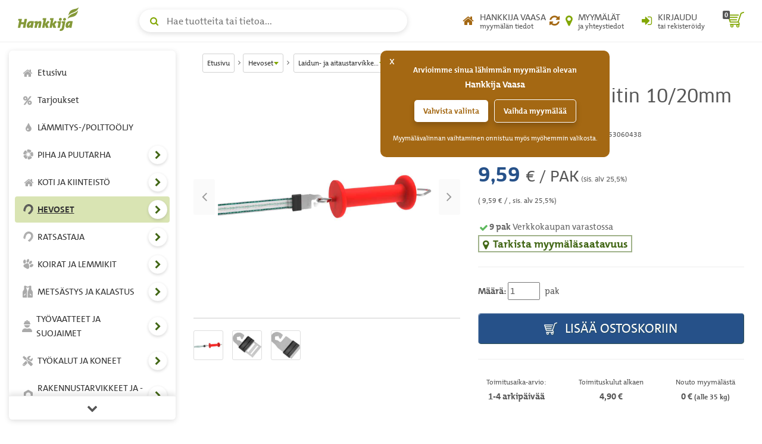

--- FILE ---
content_type: text/html; charset=UTF-8
request_url: https://www.hankkija.fi/sivusto/tuotekortti/tuotekortti_verkkokauppahinta_ajax.cfm?his=30487451&aid=2038843&mar=1&mt=0
body_size: 13263
content:

		<div class="price">
<style>.divValikoimarhm99{background:#ffffff !important;border-top: 2px solid #569fd9 !important;;border-bottom: 2px solid #569fd9 !important;;color: #569fd9 !important;;}.divValikoimarhm99-normloffer{background:#ffffff !important;border-top: 2px solid #d32242 !important;border-bottom: 2px solid #d32242 !important;color: #d32242 !important;}.slctkvalintalst{width: 40%;border: 1px solid #ccc;}.inpvalittutmaika-addon{z-index: 3;background: rgb(255,255,255);border: none;height: 24px;}.hinYksikko-add{margin-left: 5px; text-transform: lowercase; font-weight: normal;}.colorPrimarygreen{color: #82a705 !important;}.mrgnright-zero{margin-right: 0px !important;}</style>

<div id="lipscore-rating" data-ls-product-name="Litzclip kahvaliitin 10/20mm nauhalle" data-ls-product-id="KB442006/046" data-ls-product-url="https://www.hankkija.fi/hevoset/laidun-ja-aitaustarvikkeet/ia-litzclip-kahvaliitin-1020mm-nauhalle-2038843/"></div> 
		<div id="verkkokauppaHintaas">
			<div class="price mainPrice" style=""><div class="h2"><span class="price-amount " id="spanIsohintaTuotekortti">   9,59 </span> &euro; / PAK<small style="color: #555;font-size: 45%;"> (sis. alv 25,5%)</small></div><div><small>(<span id="spanYksikkohintaTuotekortti">   9,59</span> &euro; / , sis. alv 25,5%)</small></div></div> 
			
			<div class="stock-text text-muted">
			<span class="mainBalance" style=""><i aria-hidden="true" class="fa fa-check success fa-fw mrgnright-zero"></i><strong><span>9</span> pak</strong> Verkkokaupan varastossa</span>
			</div>
			<div class="clearfix"></div>
			<div class="stock">
				

<style>.btnKatsoMyymalaSaldo{font-size: 1.8rem;color: #426716;border: 2px solid rgba(66, 103, 22,.5);padding-right: 5px;}.product-actions .product-stock .stock-table tr:hover>td>a{ color: rgb(255,255,255);}.product-actions .product-stock .stock-modal-link {margin: 10px 0;padding: 10px 20px;}.product-actions .price i { margin-right: 5px;vertical-align: middle;}.btntumma{background: #636363 !important;}</style>
<div class="product-stock">
	<a href="#productStockModal" id="productStockModalBtn_30487451" class="btnKatsoMyymalaSaldo " data-toggle="modal" data-target="#productStockModal"><strong><i aria-hidden="true" class="fa fa-fw fa-map-marker" style="margin-right: 0px;"></i>Tarkista myymäläsaatavuus</strong></a>
	<div class="modal fade" id="productStockModal" tabindex="-1" role="dialog">
		<div class="modal-dialog" role="document">
			<div class="modal-content">
				<div class="modal-header"><button type="button" class="close" data-dismiss="modal" aria-label="sulje"><span aria-hidden="true">&times;</span></button><div class="modal-title h4" id="productStockModalLabel">Tuotteen Litzclip kahvaliitin 10/20mm nauhalle myymäläsaatavuus</div></div>
				<div class="modal-body">
					<p class="text-muted"><i aria-hidden="true" class="fa fa-info-circle text-primary"></i> Verkkokaupassa näkyvä myymäläsaatavuus on lähes ajantasainen. Jos tuotteen saldo on pieni, suosittelemme varmistamaan saatavuuden soittamalla myymälään.</p>
					<p class="text-muted"><i aria-hidden="true" class="fa fa-info-circle text-primary"></i> Voit varata tuotteen haluamaasi myymälään maksamalla sen verkossa ja valitsemalla ostoskorissa toimitustavaksi "Nouto myymälästä".</p>
					<p class="text-muted"><i aria-hidden="true" class="fa fa-info-circle text-primary"></i> Tuotteiden siirto myymälästä toiseen
					<ul>
					<li>Jos haluat tuotteen siirrettävän toisesta Hankkija-myymälästä omaan lähimpään myymälääsi, ota yhteyttä suoraan omaan myymälääsi. Henkilökuntamme tarkistaa puolestasi saatavuuden ja siirtomahdollisuudet.</li>
					<li>Myymälöiden välisissä siirroissa voi olla rajoituksia, esimerkiksi tuotteen hankalan kuljetettavuuden tai heikon saatavuuden vuoksi.</li>
					<li>Siirrettävien pakettilähetysten (enintään <strong>35 kg</strong>) hinta on asiakkaalle <strong>14,90 &euro;</strong>. Lavarahtien osalta kustannus määräytyy tapauskohtaisesti.</li>
					<li>Huomioithan, että kasveja emme valitettavasti siirrä myymälästä toiseen.</li>
					</ul>
					</p>
					<hr>
					<div class="row"><div class="col-sm-6"><div class="form-group"><label for="myymalaFilter">Rajaa myymälöitä:</label><input type="text" class="form-control" id="myymalaFilter" placeholder="Rajaa myymälöitä..." title="rajaa myymälöitä"></div></div></div>
					<div class="table-responsive"><table class="table table-striped stock-table" id="varastoSaldoTauluUusi"><colgroup><col width="60%"><col width="40%"></colgroup><thead id="varastoSaldotHead"><tr><th class="sorted ascending"><a role="button" href="#" onclick="return false;" id="stock_myymala_sort">Myymälä <i aria-hidden="true" class="fa fa-sort-desc"></i></a></th><th class=""><a role="button" href="#"  onclick="return false;" id="stock_saldo_sort">Saatavuus<i aria-hidden="true" class="fa fa-sort"></i></a></th></tr></thead><tbody id="varastoSaldotBody2"></tbody></table></div></div>
				<div class="modal-footer"><button type="button" class="btn btn-default rounded" data-dismiss="modal" aria-label="sulje myymäläsaatavuus">Sulje</button></div>
			</div>
		</div>
	</div>
</div>
<style>
.dataTables_filter input {border: 1px solid rgb(200,200,200);margin-left: 4px;}
</style>

			</div>
			
			<hr class="separator-line">
			
			<div class="clearfix"></div>
			<div class="tuotevalinnat">
				
					<div id="divTilausmaara" class="">
						<div id="divTilausmaaraError"></div>
						
<label for="tilausmaara">Määrä:</label>
<input type="text" id="tilausmaara" name="tilausmaara" value="1" size="4" maxlength="13" title="Määrä"  /> <span id="hinYksikko" class="hinYksikko-add">PAK</span>

					</div>
					
					<button  class="btn add-to-cart btn-block rounded btnShadowAdd " type="button" id="ostaTuote" data-sku="KB442006/046" data-hiskoodi="30487451" data-hn="9.59" data-ttid="47999" data-tsaldo="9" data-btarkista="true"  data-tipsy="Litzclip kahvaliitin 10/20mm nauhalle" data-tnimi="Litzclip kahvaliitin 10/20mm nauhalle" onclick="lisaaTuotteetjaPaivitaOstoskori();lisaaTuotteenLisavarusteet();">	<i class="icon agri-icon-cart" aria-hidden="true"></i> Lisää ostoskoriin</button><span style="display: none;float: left;width: 100%;margin-top: 20px;padding: 5px;" id="tksiirykoriin"><p class="lead"><a href="/ostoskori/tuotteet.cfm" rel="nofollow"><i style="margin-right: 0px;" class="icon agri-icon-cart" aria-hidden="true"></i> Siirry ostoskoriin</a> tai jatka ostoksia</p></span> 
			<hr class="separator-line">
			<div class="delivery-info">
				<div class="row text-center">
					
<div class="col-xs-4">
	
				<div><small>Toimitusaika-arvio:</small></div><strong>1-4 arkipäivää</strong>
			
</div>
<div class="col-xs-4"><div><small>Toimituskulut alkaen</small></div><strong>   4,90 &euro;</strong></div> 
							<div class="col-xs-4"><div><small>Nouto myymälästä</small></div><div><strong>0 &euro; <small>(alle 35 kg)</small></strong></div></div>
						
                </div>
            </div>
				
			</div>
		</div>
	
<script>$(".divTSLkri").show();lipscore.initWidgets();</script>
</div>
	
<script>$(function() {$('#tilausmaara,#divTilausmaaraError').tipsy({className: 'errorTipsy',trigger: 'manual',html: true,title: 'data-tipsy',opacity: 1,gravity: 'ne'});$('#ostaTuote').tipsy({className: 'errorTipsy',trigger: 'manual',html: true,title: 'data-tipsy',opacity: 1,gravity: 's'});$('div.infoicon').tipsy({html: true,title: 'data-tipsy',opacity: 1,gravity: 'w'});$("#tilausmaara,#valintaLista,#divToimitusaikaValinta,#divTilausmaara,#divTilausmaaraError").click(function() {	$(this).removeClass("inputError");$("#tilausmaara,#valintaLista").removeClass("inputError");$("#divTilausMaaraError").removeClass("inputError");$("#tilausmaara,#divTilausMaaraError").tipsy('hide');$(".tipsy").hide();});});


</script>
<style>.tipsy {font-size: 16px !important; position: absolute; padding: 5px; z-index: 100000;}.tipsy-inner { background-color: #B4E204; color: #000; max-width: 100% !important; padding: 5px 8px 4px 8px; text-align: center;}.tipsy-inner { border-radius: 3px; -moz-border-radius: 3px; -webkit-border-radius: 3px;}.tipsy-inner { box-shadow: 0 0 5px #000000; -webkit-box-shadow: 0 0 5px #000000; -moz-box-shadow: 0 0 5px #000000;}.tipsy-arrow { position: absolute; width: 0; height: 0; line-height: 0; border: 5px dashed #000;}.tipsy-arrow-n { border-bottom-color: #B4E204;}.tipsy-arrow-s { border-top-color: #B4E204;}.tipsy-arrow-e { border-left-color: #B4E204;}.tipsy-arrow-w { border-right-color: #B4E204;}.tipsy-n .tipsy-arrow { top: 0px; left: 50%; margin-left: -5px; border-bottom-style: solid; border-top: none; border-left-color: transparent; border-right-color: transparent; }.tipsy-nw .tipsy-arrow { top: 0; left: 10px; border-bottom-style: solid; border-top: none; border-left-color: transparent; border-right-color: transparent;}.tipsy-ne .tipsy-arrow { top: 0; right: 10px; border-bottom-style: solid; border-top: none;  border-left-color: transparent; border-right-color: transparent;}.tipsy-s .tipsy-arrow { bottom: 0; left: 50%; margin-left: -5px; border-top-style: solid; border-bottom: none;  border-left-color: transparent; border-right-color: transparent; }.tipsy-sw .tipsy-arrow { bottom: 0; left: 10px; border-top-style: solid; border-bottom: none;  border-left-color: transparent; border-right-color: transparent;}.tipsy-se .tipsy-arrow { bottom: 0; right: 10px; border-top-style: solid; border-bottom: none; border-left-color: transparent; border-right-color: transparent;}.tipsy-e .tipsy-arrow { right: 0; top: 50%; margin-top: -5px; border-left-style: solid; border-right: none; border-top-color: transparent; border-bottom-color: transparent;}.tipsy-w .tipsy-arrow { left: 0; top: 50%; margin-top: -5px; border-right-style: solid; border-left: none; border-top-color: transparent; border-bottom-color: transparent; }.errorTipsy { font-size: 16px !important; position: absolute; padding: 5px; z-index: 100000; }.errorTipsy .tipsy-inner { background-color: #FFFBF6; color: #E80000;max-width: 100% !important;  padding: 5px 8px 4px 8px; text-align: center; }.errorTipsy .tipsy-inner { border-radius: 3px; -moz-border-radius: 3px; -webkit-border-radius: 3px; }.errorTipsy .tipsy-inner { box-shadow: 0 0 5px #000000; -webkit-box-shadow: 0 0 5px #000000; -moz-box-shadow: 0 0 5px #000000; border: 1px solid #E80000;}.errorTipsy .tipsy-arrow-n { border-bottom-color: #E80000;}.errorTipsy .tipsy-arrow-s { border-top-color: #E80000;}.errorTipsy .tipsy-arrow-e { border-left-color: #E80000;}.errorTipsy .tipsy-arrow-w { border-right-color: #E80000;}.errorTipsy .tipsy-n .tipsy-arrow { top: 0px; left: 50%; margin-left: -5px; border-bottom-style: solid; border-top: none; border-left-color: transparent; border-right-color: transparent; }.errorTipsy .tipsy-nw .tipsy-arrow { top: 0; left: 10px; border-bottom-style: solid; border-top: none; border-left-color: transparent; border-right-color: transparent;}.errorTipsy .tipsy-ne .tipsy-arrow { top: 0; right: 10px; border-bottom-style: solid; border-top: none;  border-left-color: transparent; border-right-color: transparent;}.errorTipsy .tipsy-s .tipsy-arrow { bottom: 0; left: 50%; margin-left: -5px; border-top-style: solid; border-bottom: none;  border-left-color: transparent; border-right-color: transparent; }.errorTipsy .tipsy-sw .tipsy-arrow { bottom: 0; left: 10px; border-top-style: solid; border-bottom: none;  border-left-color: transparent; border-right-color: transparent; }.errorTipsy .tipsy-se .tipsy-arrow { bottom: 0; right: 10px; border-top-style: solid; border-bottom: none; border-left-color: transparent; border-right-color: transparent; }.errorTipsy .tipsy-e .tipsy-arrow { right: 0; top: 50%; margin-top: -5px; border-left-style: solid; border-right: none; border-top-color: transparent; border-bottom-color: transparent; }.errorTipsy .tipsy-w .tipsy-arrow { left: 0; top: 50%; margin-top: -5px; border-right-style: solid; border-left: none; border-top-color: transparent; border-bottom-color: transparent; }

</style>
<script>dataLayer.push({ ecommerce: null });dataLayer.push({event: "view_item",ecommerce: {currency: "EUR",value: "9.59",items: [{item_name: "Litzclip kahvaliitin 10/20mm nauhalle",price: "9.59",item_id: "KB442006/046",item_category: "Hyvinkää ja muut myymälät/Verkkokaupan varasto",item_category2:	"",item_category3:	"",item_category4:	"",item_category5:	"",quantity:		"1",discount:		"0",dimension12:	"",dimension13:	"",dimension1:		"true",dimension2:		"true",dimension9:		"58",dimension10:	"232",dimension3:		"normal"}]}});</script> 
<script>function fnDataLayerStcokView(){ dataLayer.push({event: "instore_stock",	ecommerce: {currency: "EUR",value:"9.59", items:[{item_name: "Litzclip kahvaliitin 10/20mm nauhalle",price: "9.59",item_id: "KB442006/046",item_category: "Hyvinkää ja muut myymälät/Verkkokaupan varasto",item_category2:	"",item_category3:	"",item_category4:	"",item_category5:	"",quantity:		"1",discount:		"0",dimension12:	"0",dimension13:	"",dimension1:		"true",dimension2:		"true",dimension9:		"58",dimension10:	"232",dimension3:		"normal"}]}});} function fnGetDiscount() {return 0;} function fnGetDiscountPrctn() {return 0;}</script>

	

--- FILE ---
content_type: text/html; charset=UTF-8
request_url: https://www.hankkija.fi/sivusto/tuotekortti/varastosaldot_ajax.cfm?hiskoodi=30487451
body_size: 6591
content:
<tr><td><a target="_self" href="/Hankkija/myymalat/myymalahaku/my-alajarvi-myymala-392&ref=pp">ALAJÄRVI                            </a></td><td>0</td></tr> <tr><td><a target="_self" href="/Hankkija/myymalat/myymalahaku/my-lahti-myymala-425&ref=pp">LAHTI                               </a></td><td>0</td></tr> <tr><td><a target="_self" href="/Hankkija/myymalat/myymalahaku/my-pori-myymala-426&ref=pp">PORI                                </a></td><td>1</td></tr> <tr><td><a target="_self" href="/Hankkija/myymalat/myymalahaku/my-kuopio-siilinjarvi-myymala-427&ref=pp">KUOPIO, SIILINJÄRVI                 </a></td><td>9</td></tr> <tr><td><a target="_self" href="/Hankkija/myymalat/myymalahaku/my-mikkeli-myymala-428&ref=pp">MIKKELI                             </a></td><td>2</td></tr> <tr><td><a target="_self" href="/Hankkija/myymalat/myymalahaku/my-joensuu-myymala-429&ref=pp">JOENSUU                             </a></td><td>2</td></tr> <tr><td><a target="_self" href="/Hankkija/myymalat/myymalahaku/my-iisalmi-myymala-430&ref=pp">IISALMI                             </a></td><td>2</td></tr> <tr><td><a target="_self" href="/Hankkija/myymalat/myymalahaku/my-savonlinna-myymala-431&ref=pp">SAVONLINNA                          </a></td><td>4</td></tr> <tr><td><a target="_self" href="/Hankkija/myymalat/myymalahaku/my-lappeenranta-myymala-432&ref=pp">LAPPEENRANTA                        </a></td><td>3</td></tr> <tr><td><a target="_self" href="/Hankkija/myymalat/myymalahaku/my-kouvola-myymala-501&ref=pp">KOUVOLA                             </a></td><td>3</td></tr> <tr><td><a target="_self" href="/Hankkija/myymalat/myymalahaku/my-vaasa-myymala-435&ref=pp">VAASA                               </a></td><td>0</td></tr> <tr><td><a target="_self" href="/Hankkija/myymalat/myymalahaku/my-kokkola-myymala-436&ref=pp">KOKKOLA                             </a></td><td>3</td></tr> <tr><td><a target="_self" href="/Hankkija/myymalat/myymalahaku/my-jyvaskyla-myymala-437&ref=pp">JYVÄSKYLÄ                           </a></td><td>2</td></tr> <tr><td><a target="_self" href="/Hankkija/myymalat/myymalahaku/my-tampere-myymala-438&ref=pp">TAMPERE                             </a></td><td>16</td></tr> <tr><td><a target="_self" href="/Hankkija/myymalat/myymalahaku/my-oulukempele-myymala-439&ref=pp">OULU-KEMPELE                        </a></td><td>5</td></tr> <tr><td><a target="_self" href="/Hankkija/myymalat/myymalahaku/my-kajaani-myymala-441&ref=pp">KAJAANI                             </a></td><td>2</td></tr> <tr><td><a target="_self" href="/Hankkija/myymalat/myymalahaku/my-seinajoki-myymala-434&ref=pp">SEINÄJOKI                           </a></td><td>4</td></tr> <tr><td><a target="_self" href="/Hankkija/myymalat/myymalahaku/my-ylivieska-myymala-2000149&ref=pp">YLIVIESKA                           </a></td><td>2</td></tr> <tr><td><a target="_self" href="/Hankkija/myymalat/myymalahaku/my-lohja-virkkala-myymala-446&ref=pp">LOHJA (VIRKKALA)                    </a></td><td>2</td></tr> <tr><td><a target="_self" href="/Hankkija/myymalat/myymalahaku/my-sysma-myymala-456&ref=pp">SYSMÄ                               </a></td><td>4</td></tr> <tr><td><a target="_self" href="/Hankkija/myymalat/myymalahaku/my-huittinen-myymala-461&ref=pp">HUITTINEN                           </a></td><td>3</td></tr> <tr><td><a target="_self" href="/Hankkija/myymalat/myymalahaku/my-jamsa-myymala-463&ref=pp">JÄMSÄ                               </a></td><td>3</td></tr> <tr><td><a target="_self" href="/Hankkija/myymalat/myymalahaku/my-saarijarvi-myymala-465&ref=pp">SAARIJÄRVI                          </a></td><td>2</td></tr> <tr><td><a target="_self" href="/Hankkija/myymalat/myymalahaku/my-suonenjoki-myymala-470&ref=pp">SUONENJOKI                          </a></td><td>2</td></tr> <tr><td><a target="_self" href="/Hankkija/myymalat/myymalahaku/my-hyvinkaa-myymala-812&ref=pp">HYVINKÄÄ MYYMÄLÄ                    </a></td><td>9</td></tr> <tr><td><a target="_self" href="/Hankkija/myymalat/myymalahaku/my-mantsala-myymala-476&ref=pp">MÄNTSÄLÄ                            </a></td><td>7</td></tr> <tr><td><a target="_self" href="/Hankkija/myymalat/myymalahaku/my-porvoo-myymala-403&ref=pp">PORVOO                              </a></td><td>3</td></tr> <tr><td><a target="_self" href="/Hankkija/myymalat/myymalahaku/my-kaustinen-myymala-492&ref=pp">KAUSTINEN                           </a></td><td>3</td></tr> <tr><td><a target="_self" href="/Hankkija/myymalat/myymalahaku/my-hameenlinna-myymala-498&ref=pp">HÄMEENLINNA                         </a></td><td>4</td></tr> <tr><td><a target="_self" href="/Hankkija/myymalat/myymalahaku/my-forssa-myymala-500&ref=pp">FORSSA                              </a></td><td>4</td></tr> <tr><td>LOIMAA                              </td><td>0</td></tr> <tr><td><a target="_self" href="/Hankkija/myymalat/myymalahaku/my-turku-myymala-510&ref=pp">TURKU                               </a></td><td>1</td></tr> <tr><td><a target="_self" href="/Hankkija/myymalat/myymalahaku/my-eura-myymala-511&ref=pp">EURA                                </a></td><td>0</td></tr> <tr><td><a target="_self" href="/Hankkija/myymalat/myymalahaku/my-salo-myymala-2000046&ref=pp">SALO                                </a></td><td>4</td></tr> <tr><td><a target="_self" href="/Hankkija/myymalat/myymalahaku/my-laitila-myymala-512&ref=pp">LAITILA                             </a></td><td>6</td></tr> <tr><td><a target="_self" href="/Hankkija/myymalat/myymalahaku/my-orivesi-myymala-514&ref=pp">ORIVESI                             </a></td><td>4</td></tr> <tr><td><a target="_self" href="/Hankkija/myymalat/myymalahaku/my-hameenkyro-myymala-515&ref=pp">HÄMEENKYRÖ                          </a></td><td>3</td></tr> <tr><td><a target="_self" href="/Hankkija/myymalat/myymalahaku/my-kiuruvesi-myymala-518&ref=pp">KIURUVESI                           </a></td><td>0</td></tr> <tr><td><a target="_self" href="/Hankkija/myymalat/myymalahaku/my-varkaus-myymala-525&ref=pp">VARKAUS                             </a></td><td>2</td></tr> <tr><td><a target="_self" href="/Hankkija/myymalat/myymalahaku/my-kyronmaa-tervajoki-myymala-527&ref=pp">KYRÖNMAA, TERVAJOKI                 </a></td><td>0</td></tr> <tr><td><a target="_self" href="/Hankkija/myymalat/myymalahaku/my-rovaniemi-myymala-535&ref=pp">ROVANIEMI                           </a></td><td>0</td></tr> <tr><td><a target="_self" href="/Hankkija/myymalat/myymalahaku/my-keminmaa-myymala-536&ref=pp">KEMINMAA                            </a></td><td>3</td></tr> <tr><td><a target="_self" href="/Hankkija/myymalat/myymalahaku/my-kitee-myymala-544&ref=pp">KITEE                               </a></td><td>2</td></tr> 

--- FILE ---
content_type: text/html; charset=UTF-8
request_url: https://www.hankkija.fi/historia_tuotteet.cfm
body_size: 2315
content:
<div class="product-row item-row-six"><div class="owl-carousel"><div class="product-block gridsivu0 " style="overflow: visible;"><a href="/hevoset/laidun-ja-aitaustarvikkeet/ia-litzclip-kahvaliitin-1020mm-nauhalle-2038843/" class="atuote" data-tnimi="Litzclip kahvaliitin 10/20mm nauhalle" data-tkoodi="KB442006/046" data-kategoria="Hyvinkää ja muut myymälät/Verkkokaupan varasto" data-sury="58" data-myry="232" data-hinta="9.59" title="Litzclip kahvaliitin 10/20mm nauhalle" data-listname="Viimeksi katsomani tuotteet" data-apros="0" data-auutuus="0"><div style="width: 100%;min-height: 155px;"><img data-src="/Liitetiedostot/Upload/kb442006046kuva1_ribthumb.jpg" src="[data-uri]" alt="Litzclip kahvaliitin 10/20mm nauhalle"></div><div class="product-name">Litzclip kahvaliitin 10/20mm nauhalle</div><span class="lipscore-rating-small" data-ls-product-name="Litzclip kahvaliitin 10/20mm nauhalle" data-ls-product-id="KB442006/046" data-ls-product-url="/hevoset/laidun-ja-aitaustarvikkeet/ia-litzclip-kahvaliitin-1020mm-nauhalle-2038843/"></span> <div class="product-price " style="" data-hiskoodi="30487451" data-tilmaara="1" data-hyksikko="PAK" data-sallittu="true" data-naytamhinta="false" data-nahinta="9.59">    9,59 &euro;/PAK </div><div></div></a></div> </div></div><div class="product-list" style="margin-top: -30px;"><div class="compare" style="background: none;margin-bottom: 0px;"><div class="products"></div><div class="buttons"><button id="btnTyhjennaSelaushistoria" class="clear btn btn-block">Tyhjennä historia <i class="fa fa-trash" aria-hidden="true"></i></button></div></div></div> 
<script>$("#btnTyhjennaSelaushistoria").click(function(){var th = document.getElementById("divTuotehistoria");$(th).load("/historia_tuotteet.cfm?tyhjenna=1");});$(".item-row-six .owl-carousel").owlCarousel({margin : 20,nav : !0,dots : !1,slideBy : 'page',rewind : !1,lazyLoad : !0,navText : ['<i class="fa fa-chevron-left"></i>', '<i class="fa fa-chevron-right"></i>'],responsiveClass : !0,responsive : {0 : {items : 2},500 : {items : 3},992 : {items : 4},1200 : {items : 6}}}); function init2() {var imgDefer = document.getElementsByTagName('img');for (var i=0; i<imgDefer.length; i++) {if(imgDefer[i].getAttribute('data-src')) {imgDefer[i].setAttribute('src',imgDefer[i].getAttribute('data-src'));}}} init2();</script>


--- FILE ---
content_type: image/svg+xml
request_url: https://www.hankkija.fi/Liitetiedostot/AppPics/hankkija_logo.svg
body_size: 2865
content:
<?xml version="1.0" encoding="utf-8"?>
<!-- Generator: Adobe Illustrator 19.1.1, SVG Export Plug-In . SVG Version: 6.00 Build 0)  -->
<svg version="1.1" id="Layer_1" xmlns="http://www.w3.org/2000/svg" xmlns:xlink="http://www.w3.org/1999/xlink" viewBox="0 0 274.2 107.9" enable-background="new 0 0 274.2 107.9" xml:space="preserve" preserveAspectRatio="xMinYMid">
<g>
	<path fill="#849938" d="M15.6,67.8h11.9L30.3,53h11l-7.7,40.5H22.6l3.1-16H13.8l-3.1,16H0l6.1-32.2c-1.4-0.2-3.3-0.5-5-0.6l1.3-7.1
		c5-0.5,10.3-0.7,16-0.5L15.6,67.8z"/>
	<path fill="#849938" d="M67,93.5c0,0-1.7,0.1-6.6,0.1c-1.3,0-2.5,0-3.8-0.1c0.5-2,0.9-3.7,1.7-5.7h-0.1c-2.8,4.2-6.4,6.4-10.5,6.4
		c-4.9,0-7.5-3.2-7.5-9.7C40.3,73,46.9,63,60,63c3.9,0,8.2,0.2,12.4,1C68.6,83.2,67,93.5,67,93.5z M58.1,71.6
		c-4.1,0-6.7,6.4-6.7,10.9c0,1.6,0.2,2.3,1.1,2.3c2.3,0,6.4-6.7,7.4-11.7l0.2-1.3C59.5,71.7,58.9,71.6,58.1,71.6z"/>
	<path fill="#849938" d="M102.2,93.5H91.4l3.5-18.2c0.4-2.2,0.2-2.9-0.6-2.9c-1.9,0-6.2,6-7.4,12.2l-1.7,8.9H74.5l4.1-21.5v-0.1
		c-1.4-0.2-3.4-0.5-5-0.6l1.3-7.1c5-0.5,10.4-0.7,15.4-0.5c-0.3,1.5-0.8,3.5-1.8,5.7h0.1c2.6-3.8,5.9-6.4,10.8-6.4
		c6.1,0,7.7,4.4,6.7,9.7L102.2,93.5z"/>
	<path fill="#849938" d="M132.8,77.8l6.5,15.8h-12.9l-3.9-13.8l-2.6,13.8h-10.7l6.7-35.4l0.1-0.2c-1.4-0.2-3.3-0.5-5-0.6l1.3-7.1
		c5-0.5,10.3-0.7,16-0.5l-4.9,25.5l11.5-13.6l8.8,5.2L132.8,77.8z"/>
	<path fill="#849938" d="M166,77.8l6.5,15.8h-12.9l-3.9-13.8L153,93.5h-10.7l6.7-35.4L149,58c-1.4-0.2-3.3-0.5-5-0.6l1.3-7.1
		c5-0.5,10.3-0.7,16-0.5l-4.9,25.5l11.5-13.6l8.8,5.2L166,77.8z"/>
	<path fill="#849938" d="M189.3,93.5h-10.7l4.1-21.5v-0.1c-1.4-0.2-3.3-0.5-5-0.6l1.3-7.1c5-0.5,10.3-0.7,16-0.5L189.3,93.5z
		 M190.8,61.4c-3.7,0-6.1-2.8-6.1-5.9c0-3.9,3.4-6.7,7-6.7c3.6,0,6.1,2.8,6.1,5.8C197.8,58.6,194.4,61.4,190.8,61.4z"/>
	<path fill="#849938" d="M208.3,94.3c-1.6,8.1-6.1,13.7-15.8,13.7c-1.4,0-3-0.2-4.3-0.6l2.3-9.2c1,0.4,2.1,0.6,2.9,0.6
		c2.2,0,3.5-1.3,4.2-4.9l4.3-21.8v-0.1c-1.4-0.2-3.3-0.5-5-0.6l1.3-7.1c5-0.5,10.3-0.7,16-0.5L208.3,94.3z M209.9,61.4
		c-3.7,0-6.1-2.8-6.1-5.9c0-3.9,3.4-6.7,7-6.7c3.6,0,6.1,2.8,6.1,5.8C216.9,58.6,213.5,61.4,209.9,61.4z"/>
	<path fill="#849938" d="M241.7,93.5c0,0-1.7,0.1-6.6,0.1c-1.3,0-2.5,0-3.8-0.1c0.5-2,0.9-3.7,1.7-5.7H233
		c-2.8,4.2-6.4,6.4-10.5,6.4c-4.9,0-7.5-3.2-7.5-9.7C215,73,221.6,63,234.7,63c3.9,0,8.2,0.2,12.4,1
		C243.4,83.2,241.7,93.5,241.7,93.5z M232.8,71.6c-4.1,0-6.7,6.4-6.7,10.9c0,1.6,0.2,2.3,1.1,2.3c2.3,0,6.4-6.7,7.4-11.7l0.2-1.3
		C234.2,71.7,233.6,71.6,232.8,71.6z"/>
</g>
<g>
	<path fill="#849938" d="M253.1,22.8C270.5,15.4,273,4.5,274.2,0c-2.9,4-9.3,6.4-13.5,7.4c-3.8,0.9-11.1,1.9-18.1,5.3
		c-6.9,3.3-9.7,9-11.8,13.4c-2.2,4.8-3.5,12.3-3.5,12.3C235.4,29,240.8,28.1,253.1,22.8z"/>
	<path fill="#849938" d="M245.2,30.5c-17.3,7.4-19.9,18.3-21.1,22.8c2.9-4,9.4-6.4,13.5-7.4c3.8-0.9,11.1-1.9,18.1-5.3
		c6.9-3.3,9.7-9,11.8-13.4C269.8,22.5,271,15,271,15C262.9,24.3,257.6,25.2,245.2,30.5z"/>
</g>
</svg>


--- FILE ---
content_type: application/javascript; charset=UTF-8
request_url: https://api-fra.livechatinc.com/v3.6/customer/action/get_dynamic_configuration?x-region=eu-west3&license_id=7223331&client_id=c5e4f61e1a6c3b1521b541bc5c5a2ac5&url=https%3A%2F%2Fwww.hankkija.fi%2Fhevoset%2Flaidun-ja-aitaustarvikkeet%2Fia-litzclip-kahvaliitin-1020mm-nauhalle-2038843%2F&group_id=325&channel_type=code&jsonp=__u2t1lw16jbk
body_size: 471
content:
__u2t1lw16jbk({"organization_id":"ca6bef33-a0a2-4b1f-b51a-bee158ba4563","livechat_active":true,"livechat":{"group_id":325,"client_limit_exceeded":false,"domain_allowed":true,"online_group_ids":[0,44,58,59,94,97,119,124,160,165,193,208,230,231,250,257,259,262,265,268,277,278,279,280,285,286,287,290,292,293,294,295,296,302,303,304,306,307,308,309,312,315,317,322,323,324,325,327,328,329,331,334,337,339,341,344,345,347],"config_version":"4928.0.300.109139.10327.15972.2256.310.10.751.10.21.2","localization_version":"6bb83031e4f97736cbbada081b074fb6_f70fee8979086554760c0c3553f77e5d","language":"fi"},"default_widget":"livechat"});